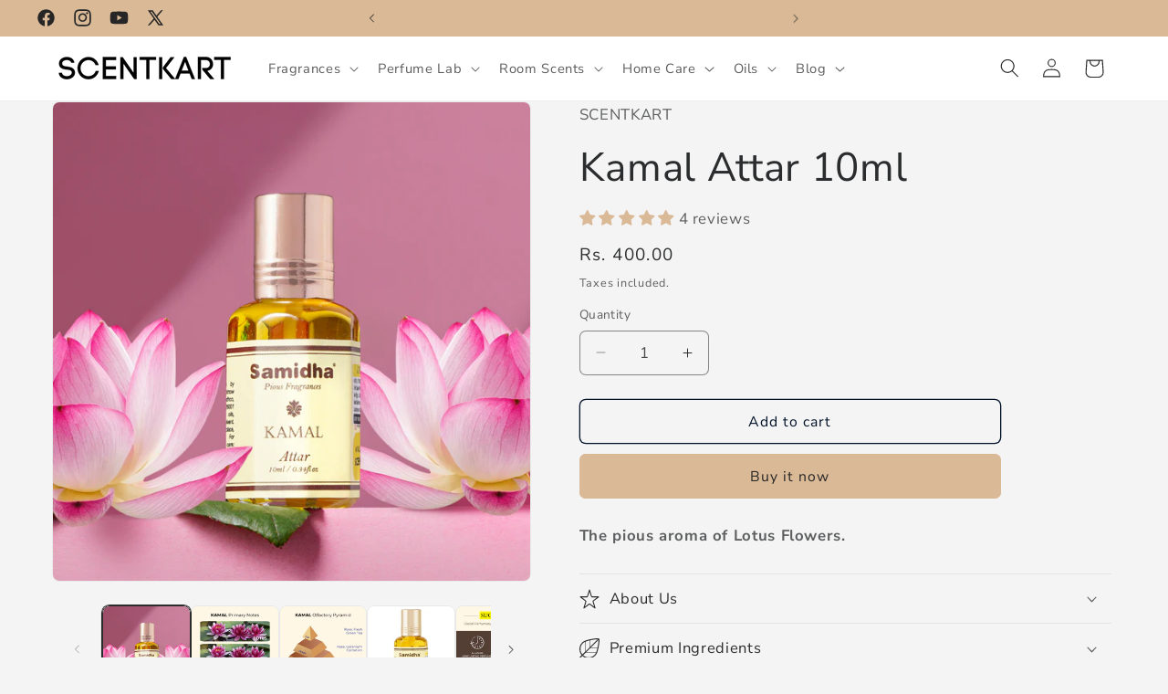

--- FILE ---
content_type: text/javascript; charset=utf-8
request_url: https://scentkart.com/products/kamal-attar-10ml.js
body_size: 447
content:
{"id":6897189290067,"title":"Kamal Attar 10ml","handle":"kamal-attar-10ml","description":"\u003cp\u003e\u003cstrong\u003eThe pious aroma of Lotus Flowers.\u003c\/strong\u003e\u003cem data-mce-fragment=\"1\"\u003e\u003c\/em\u003e\u003c\/p\u003e","published_at":"2022-11-05T16:05:26+05:30","created_at":"2022-11-05T16:05:26+05:30","vendor":"Sugandhco","type":"Attar","tags":[],"price":40000,"price_min":40000,"price_max":40000,"available":true,"price_varies":false,"compare_at_price":null,"compare_at_price_min":0,"compare_at_price_max":0,"compare_at_price_varies":false,"variants":[{"id":40402440978515,"title":"Default Title","option1":"Default Title","option2":null,"option3":null,"sku":"ATTARS16KM","requires_shipping":true,"taxable":true,"featured_image":null,"available":true,"name":"Kamal Attar 10ml","public_title":null,"options":["Default Title"],"price":40000,"weight":0,"compare_at_price":null,"inventory_quantity":-237,"inventory_management":null,"inventory_policy":"deny","barcode":"","requires_selling_plan":false,"selling_plan_allocations":[]}],"images":["\/\/cdn.shopify.com\/s\/files\/1\/1102\/1386\/files\/2_f881544b-b9c4-4aaa-a7ce-e32564ea287e.png?v=1726211857","\/\/cdn.shopify.com\/s\/files\/1\/1102\/1386\/files\/48.png?v=1725275377","\/\/cdn.shopify.com\/s\/files\/1\/1102\/1386\/files\/48_cede0ad5-bc36-4983-a5fe-ab07d1bf360b.png?v=1725275569","\/\/cdn.shopify.com\/s\/files\/1\/1102\/1386\/files\/35.png?v=1725263163","\/\/cdn.shopify.com\/s\/files\/1\/1102\/1386\/files\/1_024e5569-0250-41b7-97b9-127c367fea10.png?v=1763108366"],"featured_image":"\/\/cdn.shopify.com\/s\/files\/1\/1102\/1386\/files\/2_f881544b-b9c4-4aaa-a7ce-e32564ea287e.png?v=1726211857","options":[{"name":"Title","position":1,"values":["Default Title"]}],"url":"\/products\/kamal-attar-10ml","media":[{"alt":null,"id":28170262118483,"position":1,"preview_image":{"aspect_ratio":1.0,"height":1080,"width":1080,"src":"https:\/\/cdn.shopify.com\/s\/files\/1\/1102\/1386\/files\/2_f881544b-b9c4-4aaa-a7ce-e32564ea287e.png?v=1726211857"},"aspect_ratio":1.0,"height":1080,"media_type":"image","src":"https:\/\/cdn.shopify.com\/s\/files\/1\/1102\/1386\/files\/2_f881544b-b9c4-4aaa-a7ce-e32564ea287e.png?v=1726211857","width":1080},{"alt":null,"id":28079339012179,"position":2,"preview_image":{"aspect_ratio":1.0,"height":1080,"width":1080,"src":"https:\/\/cdn.shopify.com\/s\/files\/1\/1102\/1386\/files\/48.png?v=1725275377"},"aspect_ratio":1.0,"height":1080,"media_type":"image","src":"https:\/\/cdn.shopify.com\/s\/files\/1\/1102\/1386\/files\/48.png?v=1725275377","width":1080},{"alt":null,"id":28079355461715,"position":3,"preview_image":{"aspect_ratio":1.0,"height":1080,"width":1080,"src":"https:\/\/cdn.shopify.com\/s\/files\/1\/1102\/1386\/files\/48_cede0ad5-bc36-4983-a5fe-ab07d1bf360b.png?v=1725275569"},"aspect_ratio":1.0,"height":1080,"media_type":"image","src":"https:\/\/cdn.shopify.com\/s\/files\/1\/1102\/1386\/files\/48_cede0ad5-bc36-4983-a5fe-ab07d1bf360b.png?v=1725275569","width":1080},{"alt":null,"id":28077519306835,"position":4,"preview_image":{"aspect_ratio":1.0,"height":1080,"width":1080,"src":"https:\/\/cdn.shopify.com\/s\/files\/1\/1102\/1386\/files\/35.png?v=1725263163"},"aspect_ratio":1.0,"height":1080,"media_type":"image","src":"https:\/\/cdn.shopify.com\/s\/files\/1\/1102\/1386\/files\/35.png?v=1725263163","width":1080},{"alt":null,"id":29031214252115,"position":5,"preview_image":{"aspect_ratio":1.0,"height":1080,"width":1080,"src":"https:\/\/cdn.shopify.com\/s\/files\/1\/1102\/1386\/files\/1_024e5569-0250-41b7-97b9-127c367fea10.png?v=1763108366"},"aspect_ratio":1.0,"height":1080,"media_type":"image","src":"https:\/\/cdn.shopify.com\/s\/files\/1\/1102\/1386\/files\/1_024e5569-0250-41b7-97b9-127c367fea10.png?v=1763108366","width":1080}],"requires_selling_plan":false,"selling_plan_groups":[]}